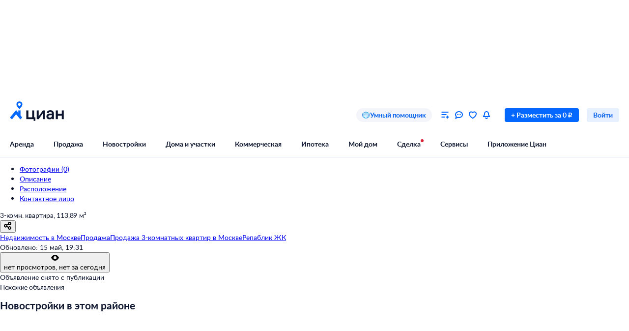

--- FILE ---
content_type: application/javascript
request_url: https://static.cdn-cian.ru/frontend/frontend-offer-card/chunk.c883c565d55dc547.js
body_size: 13555
content:
"use strict";(self.__LOADABLE_LOADED_CHUNKS__=self.__LOADABLE_LOADED_CHUNKS__||[]).push([["1149"],{39143:function(e,n,t){t.d(n,{k0:function(){return l},N$:function(){return b},o9:function(){return p},Sq:function(){return x},U3:function(){return _},ag:function(){return N}});var r=t(70210),a=t(54305),o=t(72362),i=t(51785),l=o.forwardRef(function(e,n){var t=e.pricesBlock,o=e.chart,l=e.chartFilters,c=e.button,s=e.adminBlock,u=e.singInButton,d=e.isAuthenticated;return(0,r.jsxs)("div",{ref:n,children:[s,(0,r.jsx)("div",{className:i.prices_block,children:t}),l&&(0,r.jsx)("div",{className:i.chart_filters,children:l}),o&&(0,r.jsxs)("div",{className:(0,a.A)(i.chart_wrapper,!d&&i["chart_wrapper--blur"]),children:[(0,r.jsx)("div",{className:(0,a.A)(!d&&i.chart_blur),children:o}),u]}),c&&(0,r.jsx)("div",{className:i.link_btn,children:c})]})});l.displayName="OfferValuationNew";var c=t(38661),s=t(17326),u=t(89105),d=t(4355),f=function(e){var n=e.price,t=e.priceTooltip,a=e.caption,o=e.captionTooltip,i=e.testId;return(0,r.jsxs)("div",{"data-name":"PriceItem","data-testid":i,children:[(0,r.jsxs)("div",{className:d.price,children:[(0,r.jsx)(s.UIHeading2,{children:n}),t&&(0,r.jsx)("div",{className:d.price_tooltip,children:t})]}),(0,r.jsxs)("div",{className:d.caption,children:[(0,r.jsx)(u.UIText1,{children:a}),o&&(0,r.jsx)("div",{className:d.caption_tooltip,children:o})]})]})};f.displayName="PriceItem";var p=function(e){var n=e.estimationPrice,t=e.estimationTooltip,a=e.offerPrice,o=e.offerTooltip,i=e.offerLabel,l=e.estimationLabel;return(0,r.jsxs)("div",{"data-name":"PricesBlock",className:c.container,children:[(0,r.jsx)("div",{className:c.item,children:(0,r.jsx)(f,{testId:"valuation_estimationPrice",price:n,caption:l,captionTooltip:t})}),a&&(0,r.jsx)("div",{className:c.item,children:(0,r.jsx)(f,{testId:"valuation_offerPrice",price:a,caption:i,priceTooltip:o})})]})};p.displayName="PricesBlock";var h=t(89888),m=t(15228),v=t(62650),x=function(e){var n=e.estimationRange,t=e.infoUrl,a=e.onOpen,o=e.tooltipText;return(0,r.jsx)(h.m,{"data-name":"CianEstimationTooltip",title:(0,r.jsxs)("div",{className:v.container,"data-testid":"valuation_estimation_faq",children:[(0,r.jsx)(s.UIHeading5,{children:"Об оценке Циан"}),(0,r.jsx)("div",{className:v.range,children:(0,r.jsxs)(u.UIText2,{children:["Диапазон оценки: ",n]})}),(0,r.jsx)("div",{className:v.description,children:(0,r.jsx)(u.UIText2,{children:o})}),t&&"none"!==t&&(0,r.jsx)("div",{className:v.link_wrapper,children:(0,r.jsx)("a",{className:v.link,href:t,target:"_blank",rel:"noreferrer",children:"Подробнее об оценке"})})]}),theme:"white",placement:"right-start",onOpen:a,children:(0,r.jsx)("div",{className:v.faq_icon,"data-testid":"valuation_estimation_faq_icon",children:(0,r.jsx)(m.Y,{display:"block",color:"icon-main-default"})})})};x.displayName="CianEstimationTooltip";var y=t(38065),b=function(e){var n=e.estimationRange,t=e.priceQualityBar,a=e.priceTag,o=e.onOpen;return(0,r.jsx)(h.m,{"data-name":"PriceLabelTooltip",title:(0,r.jsxs)("div",{className:y.container,"data-testid":"valuation_good_price",children:[(0,r.jsx)(s.UIHeading5,{children:"Почему цена хорошая"}),(0,r.jsx)("div",{className:y.description,children:(0,r.jsxs)(u.UIText2,{children:["Хорошей мы считаем цену, которая попадает в диапазон оценки Циан.",(0,r.jsx)("br",{}),"Для этой квартиры диапазон:",(0,r.jsx)("br",{}),n]})}),(0,r.jsx)("div",{className:y.price_bar,children:t})]}),theme:"white",placement:"right-start",onOpen:o,children:(0,r.jsx)("span",{className:y.label,"data-testid":"valuation_good_price_label",children:a})})};b.displayName="PriceLabelTooltip";var g=t(37311),j=t(91430),_=function(e){var n=e.estimationLowerBound,t=e.estimationUpperBound,a=e.offerPrice,i=e.labelPos,l=o.useRef(null),c=(0,g._)(o.useState(0),2),s=c[0],d=c[1];return o.useEffect(function(){l.current&&d(l.current.getBoundingClientRect().width)},[]),(0,r.jsxs)("div",{"data-name":"PriceQualityBar",children:[(0,r.jsxs)("div",{className:j.titles,children:[(0,r.jsx)(u.UIText2,{display:"block",color:"gray60_100",children:"Низкая"}),(0,r.jsx)(u.UIText2,{display:"block",color:"gray60_100",children:"Хорошая цена"}),(0,r.jsx)(u.UIText2,{display:"block",color:"gray60_100",children:"Высокая"})]}),(0,r.jsx)("div",{className:j.bar,children:(0,r.jsx)("div",{className:j.fill,children:(0,r.jsx)("span",{ref:l,className:j.label,style:{left:"clamp(".concat(s/2,"px, ").concat(100*i,"%, calc(100% - ").concat(s/2,"px))")},children:a})})}),(0,r.jsxs)("div",{className:j.values,children:[(0,r.jsx)("div",{className:j.price_start,children:(0,r.jsx)(u.UIText2,{children:n})}),(0,r.jsx)("div",{className:j.price_end,children:(0,r.jsx)(u.UIText2,{children:t})})]})]})};_.displayName="PriceQualityBar";var k=t(90998),C=t(8594);function N(e){var n=e.onChange,t=e.value,o=e.options,i=e.isAuthenticated;return(0,r.jsxs)("div",{"data-name":"ChartTimeFilter",className:C.container,"data-testid":"valuation_chart_time_filter",children:[(0,r.jsx)(s.UIHeading5,{children:"Изменение цены"}),(0,r.jsx)("div",{className:(0,a.A)(!i&&C["button-blur"]),children:(0,r.jsx)(k.z,{options:o,value:t,onChange:n})})]})}N.displayName="ChartTimeFilter"},57556:function(e,n,t){t.d(n,{h:function(){return tr}});var r,a,o,i,l,c,s=t(89668),u=t(36001),d=t(7996),f=t(63219),p=t(70210),h=t(50483),m=t(72362),v=t(68859),x=t(37530),y=t(54305),b=t(62782),g=t.t(b,2),j=t(90743),_=t.t(j,2),k={layout:"Планировка","cian-layout":"Планировка от Циан",photo:"фото",video:"Видео"},C=function(e){function n(){return(0,u._)(this,n),(0,s._)(this,n,arguments)}return(0,f._)(n,e),(0,d._)(n,[{key:"render",value:function(){var e,n,t=this;return(0,p.jsxs)("div",{"data-name":"MenuButton",className:j.menu_button,onClick:function(){t.props.onButtonClick(t.props.id)},children:[(0,p.jsx)("div",{className:_["icon-".concat(this.props.type)]}),(0,p.jsx)("div",{className:j.title,children:(e=this.props.type,n=this.props.elementsCount,"photo"===e?"".concat(n," ").concat(k[e]):k[e])})]})}}]),n}(m.Component),N=t(52807),P={category:"card",name:"oldevent"},S=function(e){function n(){return(0,u._)(this,n),(0,s._)(this,n,arguments)}return(0,f._)(n,e),(0,d._)(n,[{key:"render",value:function(){var e=this;if(!this.props.isInitialized)return null;var n=this.props.isVideoPlay?"controls--hidden":"controls";return(0,p.jsxs)("div",{"data-name":"Controls",className:(0,y.A)(g[n],(0,x._)({},b.single,this.props.isSingleGalleryCount)),children:[this.props.isVideo&&(0,p.jsx)(C,{type:"video",elementsCount:1,id:0,onButtonClick:function(n){(0,N.ca)("event",Object.assign({action:"tab_video_photo_block"},P)),e.props.onElementShow(n)}}),void 0!==this.props.layoutId&&(0,p.jsx)(C,{type:this.props.isCianLayout?"cian-layout":"layout",elementsCount:1,id:this.props.layoutId+Number(this.props.isVideo),onButtonClick:function(n){(0,N.ca)("event",Object.assign({action:"tab_layout_photo_block"},P)),e.props.onElementShow(n)}}),void 0!==this.props.photoCount&&(0,p.jsx)(C,{type:"photo",elementsCount:this.props.photoCount,id:Number(this.props.isVideo),onButtonClick:function(n){(0,N.ca)("event",Object.assign({action:"tab_photos_photo_block"},P)),e.props.onElementShow(n)}})]})}}]),n}(m.Component);function w(e){return(e.offerData.offer.photos||[]).length}var T=t(21268),B=(0,v.Ng)(function(e){var n,t,r,a;return{photoCount:w(e),isSingleGalleryCount:(n=e.offerData.offer.videos||[],t=w(e),n.length+t<=1),isVideo:(e.offerData.offer.videos||[]).length>0,layoutId:(r=(e.offerData.offer.photos||[]).findIndex(function(e){return e.isLayout}))>=0?r:void 0,isCianLayout:!!((a=(e.offerData.offer.photos||[]).find(function(e){return e.isLayout}))&&a.isCianLayout),isInitialized:e.gallery.isInitialized,isVideoPlay:e.gallery.isVideoPlayed}},function(e){return{onElementShow:function(n){e((0,T.YI)(n))}}})(S),I=t(56057),L=t(37712),V=t(9306),A=t(88623),U=t(98250),F=t(90037),D=t(7113),O=t(10695),R=t(15382),E=((r={}).Layout="layout",r.CianLayout="cianLayout",r.Photo="photo",r.Video="video",r.VideoKinescope="videoKinescope",r.Component="component",r.Tour="tour",r.VideoVk="videoVk",r.VideoRutube="videoRutube",r),M=t(37311),K=t(20420),H=function(e){return(0,p.jsx)("div",{"data-name":"AuthorSection",className:K.section,children:e.children})},G=t(14925),z=function(e){var n=e.title,t=e.favoriteButton,r=e.price,a=e.buttons,o=e.author,i=e.pricePerSquare;return(0,p.jsxs)("div",{"data-name":"GallerySidebarLayout",className:G.wrapper,children:[(0,p.jsxs)("div",{className:G.title,children:[n,(0,p.jsx)("div",{className:G.actions,children:t})]}),r,i,(0,p.jsx)("div",{className:G.buttons,children:a}),(0,p.jsx)("div",{children:o})]})},J=t(62280),q=t(54569),X=t(33155),Q=function(e){var n=e.checked,t=e.onButtonClick;return(0,p.jsx)("div",{"data-name":"FavoriteButton",className:X.item,"data-testid":"FavoriteButton-Button",onClick:t,children:n?(0,p.jsx)(J.a,{color:"icon-negative-default"}):(0,p.jsx)(q.u,{})})},W=t(52965),Y=t(21719),Z=t(26427),$=t(87396),ee=function(){var e=(0,v.wA)(),n=(0,v.d4)(Z.pV),t=m.useCallback(function(){return e((0,$.fu)())},[]);return(0,p.jsx)(Q,{"data-name":"FavoriteButtonContainer",checked:n,onButtonClick:t})},en=t(17187),et=t(67111),er=t(48705),ea=t(2459),eo=t(64398),ei=t(38880),el=t(40172),ec=t(39806),es=function(){var e=(0,v.d4)(el.M),n=(0,v.d4)(eo.x);return(0,v.d4)(ei.YT)?(0,p.jsx)(et.f,{"data-name":"PriceContainer"}):e?(0,p.jsxs)(p.Fragment,{children:[(0,p.jsx)(en.U,{}),(0,p.jsx)(er.Y,{price:(0,ec.uR)(e),priceHistory:null,priceInOtherCurrencies:null,coworkingAdditionalInfo:n?(0,p.jsx)(ea.H,{}):null})]}):null},eu=t(89105),ed=t(20472),ef=t(47888),ep=t(58222);function eh(){var e=(0,v.d4)(ep.L),n=(0,v.d4)(Z.LF),t=(0,v.d4)(Z.Zc),r=m.useMemo(function(){var r,a="";if(t)return t.type===ef.pi.JK?a="ЖК":t.type===ef.pi.KP?a="посёлке":t.type===ef.pi.Coworking?a="коворкинге":(null==e?void 0:e.buildingType)&&ef.gT[e.buildingType]?a=ef.gT[e.buildingType]:(null==(r=n.building)?void 0:r.type)&&(a=ef.gT[n.building.type]),"".concat(a," \xab").concat(t.name,"\xbb")},[t,n,e]);return t&&t.url&&r?(0,p.jsx)(ed.N,{"data-name":"ParentLinkContainer",target:"_blank",url:t.url,children:r}):null}var em=t(59813),ev=t(18604),ex=function(){var e=(0,v.d4)(ev.z),n=(0,v.d4)(em.N);return(0,p.jsxs)(eu.UIText1,{"data-name":"DescriptionContainer",children:[e,", ",n," ",(0,p.jsx)(eh,{})]})},ey=t(71513),eb=t(21033),eg=function(){var e=(0,v.d4)(eb.L);return e?(0,p.jsx)(eu.UIText1,{"data-name":"PricePerSquare",children:(0,ec.uR)((0,ey.numberToPrettyString)(e)+" ₽/м\xb2")}):null},ej=t(64556),e_=function(){return(0,p.jsx)(z,{"data-name":"GallerySidebarContainer",title:(0,p.jsx)(ex,{}),favoriteButton:(0,p.jsx)(ee,{}),price:(0,p.jsx)(es,{}),pricePerSquare:(0,p.jsx)(eg,{}),buttons:(0,p.jsx)(Y.T,{placeType:"sidebar"}),author:(0,p.jsxs)(p.Fragment,{children:[(0,p.jsx)(W.l,{}),(0,p.jsx)(H,{children:(0,p.jsx)(ej.i,{})})]})})},ek=t(21332),eC=t(54099),eN=t(84505),eP=t(87362),eS=t(49880),ew=t(97472),eT=t(72202),eB=t(54882),eI=t(4389),eL=t(58841),eV=t(85917),eA=t(11509),eU=t(97904),eF=t(76806),eD=t(7597),eO=t(66131),eR=function(){return(0,p.jsx)("span",{"data-name":"ButtonFullscreen",className:eO.container,children:(0,p.jsx)(eD.i,{display:"block",color:"icon-inverted-default"})})},eE=t(97527),eM=function(e){var n=e.callback,t=e.children,r=e.skip,a=(0,eE.OS)().isActive;return m.useEffect(function(){a&&!r&&n()},[n,a,r]),t},eK=t(33009),eH=t(77208),eG=t(40264),ez=function(e){var n=(0,V.X)().config;return(0,m.useMemo)(function(){var t=n.get("offerCard.rutubeVideoQueryParams")||"",r=new URL(e);return t.split("&").forEach(function(e){var n=(0,M._)(e.split("="),2),t=n[0],a=n[1];r.searchParams.set(t,a)}),r.toString()},[e,n])},eJ=function(e){var n=(0,V.X)(),t=n.logger,r=n.telemetry;(0,m.useEffect)(function(){r.increment("RutubePlayer.init"),e.current&&window.addEventListener("message",function(e){try{var n=JSON.parse(e.data);switch(n.type){case"player:init":r.increment("RutubePlayer.inited");break;case"player:ready":r.increment("RutubePlayer.ready");break;case"player:error":t.error("Rutube player error",{error:JSON.stringify(n.data)})}}catch(e){}})},[e,t,r])},eq=function(e){var n=(0,V.X)().config;return(0,m.useMemo)(function(){return[e,n.get("offerCard.vkVideoParams")].filter(Boolean).join("&")},[e,n])},eX=function(e){var n=(0,V.X)(),t=n.logger,r=n.telemetry;(0,m.useEffect)(function(){r.increment("VkPlayer.init");var n=e.current;if(!n)return function(){};var a=window.VK.VideoPlayer(n);return a.on("inited",function(){r.increment("VkPlayer.inited")}),a.on("error",function(e){return t.error("Vk player error",{error:JSON.stringify(e)})}),function(){return a.destroy()}},[e,t,r])},eQ=t(4767),eW=t.n(eQ),eY=(a={},(0,x._)(a,E.Video,function(e){var n=e.src;return(0,p.jsx)(eW(),{url:n,width:"100%",height:"100%",controls:!0,playing:!0,"data-name":"ReactPlayer"})}),(0,x._)(a,E.VideoKinescope,function(e){var n=e.id,t=(0,V.X)().logger,r=(0,eK.D)(function(e){t.error("Kinescope player error",{error:e})}),a=(0,eK.D)(function(e){r(JSON.stringify(e))}),o=(0,eK.D)(function(){r("JS Load Error")});return(0,p.jsx)(eH.A,{"data-name":"KinescopePlayer",videoId:n,className:eG["kinescope-player"],autoPlay:!0,onError:a,onJSLoadError:o})}),(0,x._)(a,E.VideoVk,function(e){var n=eq(e.src),t=m.useRef(null);return eX(t),(0,p.jsx)("iframe",{"data-name":"VkPlayer",src:n,allow:"autoplay; encrypted-media; fullscreen; picture-in-picture;",frameBorder:"0",width:"100%",ref:t,"data-testid":"VkPlayer"})}),(0,x._)(a,E.VideoRutube,function(e){var n=ez(e.src),t=m.useRef(null);return eJ(t),(0,p.jsx)("iframe",{"data-name":"RutubePlayer",width:"100%",height:"100%",src:n,frameBorder:"0",allow:"clipboard-write; autoplay",allowFullScreen:!0,ref:t})}),a),eZ=(o={},(0,x._)(o,E.VideoVk,"vk"),(0,x._)(o,E.Video,"youtube"),(0,x._)(o,E.VideoKinescope,"kinescope"),o),e$=function(e){(0,N.ca)("eventSite",{action:"Click_sopr",category:"gallery",label:"video",name:"oldevent",page:{extra:{video_source:eZ[e]}},useLastProducts:!0})},e0=function(){(0,N.ca)("eventSite",{name:"oldevent",category:"gallery",action:"show_sopr",label:"layout",useLastProducts:!0})},e1=t(10800),e2=function(e){var n=e.src,t=e.deoptimised;return(0,p.jsx)("img",{"data-name":"CianLayout",src:n,className:e1.container,loading:t?void 0:"lazy",decoding:t?void 0:"async"})},e4=t(75159),e5=t(17708),e8=t(38657),e3=t(92499),e7=t(73535),e6=m.memo(function(e){var n=e.active,t=e.media,r=e.onClick,a=m.useCallback(function(e){e.preventDefault(),r&&r(t)},[t,r]),o=m.useMemo(function(){switch(t.type){case E.Layout:case E.Photo:return(0,p.jsx)(eI._,{src:t.thumbnailSrc,objectFit:t.type===E.Layout?"contain":"cover"});case E.Video:case E.VideoVk:case E.VideoKinescope:case E.VideoRutube:return(0,p.jsx)(e8.C,{src:t.src,previewUrl:t.previewUrl,playButton:(0,p.jsx)("div",{className:e7["play-button"],children:(0,p.jsx)(e3.c,{color:"icon-inverted-default"})})});case E.CianLayout:return(0,p.jsx)(e2,{src:t.thumbnailSrc});case E.Component:case E.Tour:return(0,p.jsx)(eI._,{src:t.thumbnailSrc})}},[t]);return(0,p.jsx)("li",{"data-name":"ThumbComponent",className:(0,y.A)(e7.container,(0,x._)({},e7["container--active"],n)),children:(0,p.jsx)("a",{href:"#",onClick:a,children:o})})}),e9=m.forwardRef(function(e,n){var t=e.media,r=m.useRef(null),a=(0,e4.sz)(),o=a.currentSlide,i=a.scrollTo,l=m.useRef(o);l.current=o;var c=m.useCallback(function(e){i(t.indexOf(e))},[t,i]),s=m.useCallback(function(){r.current&&Array.from(r.current.children)[l.current].scrollIntoView({behavior:"smooth",block:"nearest",inline:"center"})},[]);return m.useImperativeHandle(n,function(){return{scrollCurrentThumbIntoView:s}},[s]),(0,p.jsx)("ul",{"data-name":"PaginationThumbsComponent",ref:r,className:e5.container,children:t.map(function(e,n){return(0,p.jsx)(e6,{media:e,active:n===o,onClick:c},"media_".concat(n))})})}),ne=t(56220),nn=function(e){var n=e.src,t=e.playable,r=e.previewUrl,a=e.player,o=e.backgroundSize,i=e.withBackgroundBlur,l=e.isActive,c=e.videoSource,s=(0,M._)(m.useState(t&&l),2),u=s[0],d=s[1],f=m.useCallback(function(e){t&&(e.preventDefault(),e.stopPropagation(),d(!0))},[t]);return(m.useEffect(function(){l||d(!1)},[l]),m.useEffect(function(){u&&l&&e$(c)},[l,u,c]),u)?a:(0,p.jsx)("div",{className:ne.container,onClick:f,"data-name":"VideoPlayable",children:(0,p.jsx)(e8.C,{src:n,previewUrl:r,playButton:(0,p.jsx)("div",{className:ne["play-button"]}),backgroundSize:o,blurBackground:i})})},nt=m.memo(m.forwardRef(function(e,n){var t=e.autofocus,r=e.media,a=e.bordered,o=e.fullscreenable,i=e.keyboard,l=void 0===i||i,c=e.objectFit,s=e.thumbsBounded,u=e.videoPlayable,d=e.slotScrollerEnd,f=e.withBackgroundBlur,h=e.onSlideChange,v=e.onScrollerClick,b=e.currentSlide,g=m.useRef(null),j=m.useRef(null),_=m.useRef(null),k=m.useCallback(function(){var e;null==(e=_.current)||e.scrollCurrentThumbIntoView()},[]),C=m.useCallback(function(e){var n=e.target;(null==n||!n.closest("a, button"))&&v&&v()},[v]),N=m.useMemo(function(){return[{onKeyDown:function(){var e;return null==(e=j.current)?void 0:e.scrollPrev()},keyCode:"ArrowLeft",disabled:!l},{onKeyDown:function(){var e;return null==(e=j.current)?void 0:e.scrollNext()},keyCode:"ArrowRight",disabled:!l}]},[l]),P=(0,eU.v)(N).onKeyDown;return m.useImperativeHandle(n,function(){return j.current},[]),(0,eC.E)(function(){t&&requestAnimationFrame(function(){var e;null==(e=g.current)||e.focus()})}),(0,p.jsx)("div",{"data-name":"GalleryInnerComponent",ref:g,className:eF.container,tabIndex:0,onKeyDown:P,children:(0,p.jsxs)(eT.A,{ref:j,loop:!0,onSlideChange:h,behavior:"auto",children:[(0,p.jsxs)("div",{className:(0,y.A)(eF.scroller,(0,x._)({},eF["scroller--bordered"],a)),onClick:C,"data-name":"Scroller",children:[(0,p.jsx)(eB.H,{onScrollEnd:k,children:r.map(function(e,n){switch(e.type){case E.Layout:return(0,p.jsx)(eM,{callback:e0,skip:!o,children:(0,p.jsx)(eI._,{alt:e.description,src:e.src,objectFit:"contain",loading:0===n?null:void 0,decoding:0===n?null:void 0,blurBackground:!1,priority:0===n})},"slide_".concat(n));case E.Photo:return(0,p.jsx)(eI._,{alt:e.description,src:e.src,objectFit:c||"cover",loading:0===n?null:void 0,decoding:0===n?null:void 0,blurBackground:f,priority:0===n},"slide_".concat(n));case E.Video:case E.VideoKinescope:case E.VideoVk:case E.VideoRutube:var t=eY[e.type];return(0,p.jsx)(nn,{playable:u,src:e.src,previewUrl:e.previewUrl,player:(0,p.jsx)(t,(0,ew._)({},e)),withBackgroundBlur:f,backgroundSize:"contain",isActive:b===n,videoSource:e.type},"slide_".concat(n));case E.Tour:return(0,p.jsx)(eA.T,{},"slide_".concat(n));case E.CianLayout:return(0,p.jsx)(eM,{callback:e0,skip:!o,children:(0,p.jsx)(e2,{src:e.src,deoptimised:0===n})},"slide_".concat(n));case E.Component:return m.cloneElement(e.component,{key:"slide_".concat(n)})}})}),(o||r.length>1)&&(0,p.jsxs)(eL.h,{children:[o&&(0,p.jsx)(eR,{}),r.length>1&&(0,p.jsx)(eV.y,{size:"M"})]}),d]}),(0,p.jsx)("div",{className:(0,y.A)(eF["thumbs-wrapper"],(0,x._)({},eF["thumbs-wrapper--bounded"],s)),children:(0,p.jsx)(e9,{ref:_,media:r})})]})})})),nr=function(e){var n=e.slotBefore,t=e.media,r=e.initialSlide,a=e.open,o=e.currentSlide,i=e.onSlideChange,l=e.onClose,c=void 0===l?function(){}:l,s=m.useRef(null);return(0,eC.E)(function(){a&&r&&requestAnimationFrame(function(){var e;null==(e=s.current)||e.scrollTo(r,{behavior:"auto"})})},[a]),(0,p.jsxs)(eN.J,{"data-name":"GalleryFullscreen",escape:!0,open:!!a,theme:"black",onClose:c,children:[(0,p.jsx)("button",{className:eS.close,title:"Закрыть полноэкранную галерею",onClick:c,children:(0,p.jsx)(eP.h,{display:"block",color:"icon-inverted-default"})}),(0,p.jsxs)("div",{className:eS.container,children:[n,(0,p.jsx)(nt,{autofocus:!0,ref:s,media:t,objectFit:"contain",thumbsBounded:!0,videoPlayable:!0,onSlideChange:i,currentSlide:o})]})]})},na=t(76092),no=function(e){var n=e.config,t=e.isActive,r=e.onClick,a=m.useCallback(function(e){e.preventDefault(),e.stopPropagation(),r&&r()},[r]);return(0,p.jsx)("li",{"data-name":"Tab",children:(0,p.jsx)("button",{role:"tab","aria-selected":t,"data-name":"GalleryFullscreenTab",className:(0,y.A)(na.button,t&&na.button_active),onClick:a,children:n.label})})},ni=t(66720),nl=function(e){var n=e.media;return m.useMemo(function(){var e=[],t=n.filter(function(e){return[E.Video,E.VideoKinescope,E.VideoVk].includes(e.type)});t.length>0&&e.push({type:E.Video,label:1===t.length?"Видео":"".concat(t.length," видео"),firstIndex:n.indexOf(t[0]),lastIndex:n.indexOf(t[t.length-1])});var r=n.filter(function(e){return[E.Layout,E.CianLayout].includes(e.type)});r.length>0&&e.push({type:E.Layout,label:"Планировка",firstIndex:n.indexOf(r[0]),lastIndex:n.indexOf(r[r.length-1])});var a=n.filter(function(e){return e.type===E.Photo});a.length>0&&e.push({type:E.Photo,label:1===a.length?"Фото":"".concat(a.length," фото"),firstIndex:n.indexOf(a[0]),lastIndex:n.indexOf(a[a.length-1])});var o=n.filter(function(e){return e.type===E.Tour});return(o.length>0&&e.push({type:E.Tour,label:"3D-тур",firstIndex:n.indexOf(o[0]),lastIndex:n.indexOf(o[o.length-1])}),0===e.length)?null:e},[n])},nc=function(e){var n=e.media,t=e.scrollTo,r=e.currentSlide,a=nl({media:n}),o=m.useCallback(function(e){switch(t(e.firstIndex),e.type){case E.Layout:(0,N.ca)("event",{action:"tab_layout_photo_block",category:"card",name:"oldevent"});break;case E.Photo:(0,N.ca)("event",{action:"tab_photos_photo_block",category:"card",name:"oldevent"});break;case E.Video:(0,N.ca)("event",{action:"tab_video_photo_block",category:"card",name:"oldevent"})}},[t]);return m.useMemo(function(){return a?(0,p.jsx)("ul",{"data-name":"GalleryFullscreenTabsComponent",className:ni.container,children:a.map(function(e,n){return(0,p.jsx)(no,{config:e,isActive:r>=e.firstIndex&&r<=e.lastIndex,onClick:function(){return o(e)}},"control_".concat(n))})}):null},[a,o,r])},ns=t(9230),nu=function(e){var n=e.currentSlide,t=e.slotBefore,r=e.slotSidebar,a=e.media,o=e.initialSlide,i=e.open,l=e.onSlideChange,c=e.onClose,s=void 0===c?function(){}:c,u=m.useRef(null);(0,eC.E)(function(){i&&o&&requestAnimationFrame(function(){var e;null==(e=u.current)||e.scrollTo(o,{behavior:"auto"})})},[i]);var d=m.useCallback(function(e){var n;null==(n=u.current)||n.scrollTo(e,{behavior:"auto"})},[]);return(0,p.jsxs)(eN.J,{"data-name":"GalleryFullscreen",escape:!0,open:!!i,theme:"white",onClose:s,children:[(0,p.jsxs)("div",{className:ns.header,children:[(0,p.jsx)(nc,{scrollTo:d,currentSlide:n,media:a}),(0,p.jsx)("button",{"data-name":"GalleryFullscreenClose",className:ns.close,title:"Закрыть полноэкранную галерею",onClick:s,children:(0,p.jsx)(eP.h,{display:"block",color:"gray60_100"})})]}),(0,p.jsxs)("div",{"data-name":"GalleryFullscreen",className:ns.container,children:[t,(0,p.jsxs)("div",{className:ns.inner,children:[(0,p.jsx)("div",{className:ns.gallery,children:(0,p.jsx)(nt,{autofocus:!0,ref:u,media:a,objectFit:"contain",thumbsBounded:!0,videoPlayable:!0,onSlideChange:l})}),r]})]})]})},nd=t(31806),nf=t(22467),np=t(20516),nh=t(3039),nm=t(74448),nv=t(22824),nx=(i={},(0,x._)(i,E.Layout,nf.Q),(0,x._)(i,E.Photo,np.p),(0,x._)(i,E.Video,nh.Q),(0,x._)(i,E.Tour,nm.U),i),ny=function(e){var n=e.config,t=e.onClick,r=m.useMemo(function(){return nx[n.type]},[n.type]),a=m.useCallback(function(e){e.preventDefault(),e.stopPropagation(),t&&t()},[t]);return(0,p.jsx)("li",{"data-name":"Control",children:(0,p.jsxs)("button",{className:nv.button,onClick:a,children:[(0,p.jsx)("span",{className:nv.icon,children:(0,p.jsx)(r,{display:"block",color:"icon-inverted-default"})}),(0,p.jsx)(eu.UIText1,{fontWeight:"bold",color:"text-inverted-default",children:n.label})]})})},nb=m.memo(function(e){var n=e.media,t=(0,e4.sz)().scrollTo,r=m.useCallback(function(e){switch(t(e.firstIndex),e.type){case E.Layout:(0,N.ca)("event",{action:"tab_layout_photo_block",category:"card",name:"oldevent"});break;case E.Photo:(0,N.ca)("event",{action:"tab_photos_photo_block",category:"card",name:"oldevent"});break;case E.Video:(0,N.ca)("event",{action:"tab_video_photo_block",category:"card",name:"oldevent"})}},[t]),a=m.useMemo(function(){var e=[],t=n.filter(function(e){return e.type===E.Video||e.type===E.VideoKinescope||e.type===E.VideoVk});t.length>0&&e.push({type:E.Video,label:1===t.length?"Видео":"".concat(t.length," видео"),firstIndex:n.indexOf(t[0])});var r=n.filter(function(e){return[E.Layout,E.CianLayout].includes(e.type)});r.length>0&&e.push({type:E.Layout,label:"Планировка",firstIndex:n.indexOf(r[0])});var a=n.filter(function(e){return e.type===E.Tour});a.length>0&&e.push({type:E.Tour,label:"3D-тур",firstIndex:n.indexOf(a[0])});var o=n.filter(function(e){return e.type===E.Photo});return(o.length>0&&e.push({type:E.Photo,label:1===o.length?"Фото":"".concat(o.length," фото"),firstIndex:n.indexOf(o[0])}),0===e.length)?null:e},[n]);return m.useMemo(function(){return a?(0,p.jsx)("ul",{"data-name":"InfoControlsComponent",className:nd.container,children:a.map(function(e,n){return(0,p.jsx)(ny,{config:e,onClick:function(){return r(e)}},"control_".concat(n))})}):null},[a,r])}),ng=m.memo(function(e){var n=e.isFullscreenRedesign,t=e.slotScrollerAfter,r=e.slotFullscreenBefore,a=e.media,o=e.onFullscreenOpen,i=m.useRef(null),l=(0,M._)(m.useState(0),2),c=l[0],s=l[1],u=(0,M._)(m.useState(!1),2),d=u[0],f=u[1],h=m.useCallback(function(e){s(e)},[]),v=m.useCallback(function(e){var n;null==(n=i.current)||n.scrollTo(e,{behavior:"auto"}),s(e)},[]),x=m.useCallback(function(){f(!0),o&&o()},[o]),y=m.useCallback(function(){f(!1)},[]);return 0===a.length?(0,p.jsx)("div",{"data-name":"GalleryComponent",className:ek["no-media"]}):(0,p.jsxs)("div",{className:ek.container,children:[(0,p.jsx)(nt,{ref:i,bordered:!0,fullscreenable:!0,keyboard:!d,media:a,objectFit:"contain",withBackgroundBlur:!0,slotScrollerEnd:(0,p.jsxs)(p.Fragment,{children:[t,(0,p.jsx)(nb,{media:a})]}),onSlideChange:h,onScrollerClick:x,currentSlide:c}),n?(0,p.jsx)(nu,{currentSlide:c,media:a,initialSlide:c,open:d,onSlideChange:v,onClose:y,slotSidebar:(0,p.jsx)(e_,{})}):(0,p.jsx)(nr,{slotBefore:r,media:a,initialSlide:c,open:d,onSlideChange:v,onClose:y,currentSlide:c})]})}),nj=t(96843),n_=(l={},(0,x._)(l,nj.PS.Youtube,E.Video),(0,x._)(l,nj.PS.Kinescope,E.VideoKinescope),(0,x._)(l,nj.PS.Vk,E.VideoVk),(0,x._)(l,nj.PS.Rutube,E.VideoRutube),l),nk=t(98350);function nC(){var e=(0,nk.c)();(0,N.ca)("event",{action:"Open_card_fullscreen_gallery",category:"card",name:"oldevent",page:{pageType:"Card",siteType:"desktop",extra:{pageTypeSource:null==e?void 0:e.source,listingTypeSource:null==e?void 0:e.listingType}}})}var nN=t(29790),nP=function(e){var n=e.innerHTML;return(0,p.jsx)("div",{"data-name":"MortgageBanner",className:nN.container,dangerouslySetInnerHTML:{__html:n}})},nS=t(50404),nw=t(76840),nT=t(38165),nB=t(14172),nI=t(58510),nL=function(e){var n=(0,v.d4)(Z.hF).mortgageGalleryWidgetMarkup,t=(0,v.d4)(nI.I),r=(0,v.d4)(Z.ff),a=(0,v.d4)(Z.LF).offerType,o=(0,nT.v)(),i=a===nB.U_.Suburban;return m.useMemo(function(){if(!o)return null;var a=null,l="";if(n){var c=(0,nS.J)(n);a=(0,p.jsx)(nP,{innerHTML:c.html}),l=c.thumb}else a=(0,p.jsx)(nw.u,{banksList:r,isSuburban:i,rates:t}),l=e;return a&&l?{type:E.Component,component:a,thumbnailSrc:l}:null},[r,o,i,n,t,e])},nV=t(85510),nA=t(34188),nU=t(24031),nF=t(42634),nD=t(51434),nO=t(77708),nR=t(97125),nE=t(49365),nM=t(76378),nK=t(5541),nH=t(23399),nG=t(30412),nz=t(61977),nJ=t(44968),nq=t(12468),nX={name:"oldevent"},nQ=function(e){function n(e){var t;return(0,u._)(this,n),t=(0,s._)(this,n,[e]),(0,x._)(t,"getCustomFavoriteContext",(0,nF.A)(function(){return{customClass:nM.favorites,placement:"gallery",popupPivotX:"right"}})),(0,x._)(t,"showPhones",function(){var e,n=t.props,r=n.abGroup,a=n.agent,o=n.kpId,i=n.offer,l=n.setPhoneCollapse,c=n.siteBlockId,s=n.user;e=(0,nq.d)({agent:a,offer:i,kpId:o,siteBlockId:c}),(0,N.ca)("eventEbc",Object.assign({action:"Open_card_fullscreen_gallery",category:"Phones",label:(0,nH.B)(i,a),page:(0,nG.W)(a,i,c),partner:(0,nz.t)(s,i),products:[(0,nK._)((0,ew._)({},e),{variant:e.variant?e.variant.split("/"):[]})],user:(0,nJ.w)(s,r)},nX)),l(),t.setState({showPhones:!0})}),t.state={showPhones:!1},t}return(0,f._)(n,e),(0,d._)(n,[{key:"render",value:function(){var e=this.state.showPhones,n=this.props,t=n.offer,r=n.siteBlockId,a=n.dynamicCalltrackingPlaceType,o=n.hidePhoneButton,i=n.hideFavoritesButton,l=n.callButtonText,c=n.showDailyrentBookOnlineButton,s=n.dailyrentCheckoutPageUrl,u=n.isEarlyAccessContactsFlowEnabled,d=t.phones,f=!o&&!!d&&!d.some(function(e){return!e.countryCode||!e.number})&&!u,h=f?d.map(nE.ZV).join(", "):"";return(0,p.jsxs)("div",{"data-name":"FullScreenControls",className:(0,y.A)(nM.controls,(0,x._)({},nM["controls--next-compat"],this.props.nextSliderCompat)),children:[(0,p.jsx)("div",{className:nM.title,children:this.getTitle()}),c&&(0,p.jsx)("a",{className:nM["show-phone"],href:s,target:"_blank",rel:"noreferrer noopener",children:"Забронировать"}),f&&(0,p.jsx)(nD.H,{announcementId:t.id,blockId:r,isOpen:e,onClick:this.showPhones,openPhoneClassName:nM.phone,phone:h,placeType:a,buttonText:l,buttonSize:"XS",buttonFullWidth:!1}),!i&&(0,p.jsx)("div",{className:nM["favorites-wrapper"],children:(0,p.jsx)(nR.t.Provider,{value:this.getCustomFavoriteContext(),children:(0,p.jsx)(nO.U,{})})}),this.props.exitFullscreen&&(0,p.jsx)("div",{className:nM.close,onClick:this.props.exitFullscreen})]})}},{key:"getTitle",value:function(){var e=this.props,n=e.offer,t=e.price,r=e.isOfferMultiAds?(0,ef.k8)(n.minArea,n.maxArea):(0,ef.qF)(n);return[(0,ef.Nt)(n),r,t].filter(Boolean).join(", ").trim()}}]),n}(m.Component),nW=t(68914),nY=function(e){var n=e.offerData.offer,t=e.knAuctionCompanies,r=(0,nW.HW)(n),a=n.cianUserId&&t.includes(n.cianUserId);return(0,nW.LE)(r)?a?"Электронные торги":(0,ei.jR)(e):(0,ei.hX)(e)},nZ=t(91043),n$=t(30245),n0=t(40832),n1=(0,v.Ng)(function(e,n){var t=n.hidePhoneButton;return{abGroup:e.abGroup,agent:e.offerData.agent,kpId:e.offerData.kp&&e.offerData.kp.id,offer:e.offerData.offer,user:e.offerData.user,siteBlockId:(0,nZ.m)(e),newbuildingId:(0,Z.Gh)(e),isAuthenticated:!!(e.offerData.user&&e.offerData.user.isAuthenticated),price:nY(e),dynamicCalltrackingPlaceType:"Fotorama",hidePhoneButton:(0,n$.i)(e)||t,callButtonText:(0,nA.u)(e),isOfferMultiAds:(0,Z.Qv)(e),isEarlyAccessContactsFlowEnabled:!!(0,nU.g)(e)}},function(e){return{setPhoneCollapse:function(){return e((0,n0.w)())}}})(nQ),n2=function(e){var n=e.phoneButton,t=e.favoritesButton,r=!!(0,V.X)().config.get("OfferCardGalleryFullscreenRedesign.Enabled"),a=(0,v.d4)(Z.LF),o=a.photos,i=a.videos,l=(0,v.d4)(D.K),c=(0,v.d4)(O.F),s=(0,A.m)(),u=(0,v.d4)(F.R)===R.m.OtaBooking,d=(0,U.J)().showPhoneButton,f=nL(nV),h=m.useMemo(function(){var e=[];if(i&&e.push.apply(e,(0,L._)(i.map(function(e){var n=e.type,t=e.url,r=e.previewUrl,a=e.id;return{type:n_[n],previewUrl:void 0===r?"":r,src:t,id:a}}))),o){var n=(0,L._)(o).sort(function(e,n){return e.isDefault===n.isDefault?0:e.isDefault?-1:1}).map(function(e){return{type:e.isLayout?E.Layout:E.Photo,src:e.fullUrl,thumbnailSrc:e.thumbnailUrl,description:e.description}});e.push.apply(e,(0,L._)(n))}return l&&c&&e.push({type:E.Tour,thumbnailSrc:c}),f&&e.push(f),e},[f,o,i,c,l]);return(0,p.jsx)(ng,{"data-name":"GalleryContainer",isFullscreenRedesign:r,slotFullscreenBefore:(0,p.jsx)(n1,{nextSliderCompat:!0,hideFavoritesButton:!(void 0===t||t),hidePhoneButton:!(void 0===n||n)||!d,showDailyrentBookOnlineButton:u,dailyrentCheckoutPageUrl:s}),media:h,onFullscreenOpen:nC})},n4=t(62531),n5=t(72688),n8=function(e){var n=e.texts;return(0,p.jsx)("div",{"data-name":"MortgagedPropertyLabels",className:n5.container,children:n.map(function(e,n){return(0,p.jsx)("div",{className:n5.label,children:(0,p.jsx)(n4.J,{color:"decorative-theme-dark",background:"surface-neutral-default",children:e})},n)})})},n3=t(36672),n7=t(98869),n6=function(){var e=(0,v.d4)(n7.B),n=(0,V.X)().config.get("sellingTypes.agentLists"),t=(0,n3.a)(),r=e.filter(function(e){return!t||"tradeRealty"!==e&&"pledgeRealty"!==e}).map(function(e){return null==n?void 0:n[e]}).filter(Boolean);return r.length?(0,p.jsx)(n8,{"data-name":"MortgagedPropertyLabelsContainer",texts:r}):null},n9=t(1257),te=t.t(n9,2),tn=function(e){function n(){var e;return(0,u._)(this,n),e=(0,s._)(this,n,arguments),(0,x._)(e,"onLabelCkick",function(){var n,t,r,a=e.props,o=a.promotionItem,i=a.analyticsData,l=i.offer,c=i.village;o&&c&&(n=o.type,t=l.id,r=c.id,(0,N.ca)("eventSite",(0,nK._)((0,ew._)({},{category:"Card",name:"oldevent",products:[{id:r,offerType:"KP",position:1,extra:{offer_id:t}}]}),{action:"click_label_photo",label:n})));var s=document.getElementById("promotions");s&&s.scrollIntoView({behavior:"smooth"})}),e}return(0,f._)(n,e),(0,d._)(n,[{key:"render",value:function(){var e=this.props.promotionItem;return e&&e.label&&!(e.label.length>35)?(0,p.jsx)("div",{"data-name":"PromotionsLabel",className:(0,y.A)(n9.label,te["background-".concat(e.type)]),onClick:this.onLabelCkick,title:"Все акции",children:e.label}):null}}]),n}(m.Component),tt=(0,v.Ng)(function(e){var n,t;return{promotionItem:(t=null,(n=e.offerData.kp)&&n.promotions&&n.promotions.length>0&&(c||(c=Math.floor(Math.random()*n.promotions.length)),t=n.promotions[c]),t),analyticsData:(0,Z.v3)(e)}})(tn),tr=function(e){function n(){return(0,u._)(this,n),(0,s._)(this,n,arguments)}return(0,f._)(n,e),(0,d._)(n,[{key:"render",value:function(){var e=this.props,n=e.reactErrorLogger,t=e.hideFavoritesButton,r=e.hidePhoneButton;return(0,p.jsxs)("div",{className:I.photo_gallery_container,"data-name":"OfferGallery",id:"photos",children:[(0,p.jsx)(h.i,{logger:n,children:(0,p.jsx)(n2,{phoneButton:!r,favoritesButton:!t})}),(0,p.jsx)(B,{}),(0,p.jsx)(n6,{}),(0,p.jsx)(tt,{})]})}}]),n}(m.Component)},24044:function(e,n,t){t.d(n,{v:function(){return s}});var r=t(70210);t(72362);var a=t(51485),o=t(23447),i={place:"footer",place__DEPRECATED:"offersSerp",name__DEPRECATED:"TgbBottomBanners"},l={p1:"ddcga",p2:"fkhj"},c={width:"100%",height:276},s=function(){return(0,r.jsx)(o.bV,{"data-name":"TgbBottomBannersContainer",bannerPlace:"bottom",size:c,pParams:l,postViewAnalyticsData:i,children:(0,r.jsx)(a.N,{})})}},35198:function(e,n,t){t.d(n,{m:function(){return R}});var r,a,o,i=t(70210),l=t(72362),c=t(68859),s=t(52807),u=t(23399),d=t(97472),f=t(5541),p=t(25812),h=((r={}).Eur="eur",r.Rur="rur",r.Usd="usd",r),m=((a={}).Day="day",a.Month="month",a),v=((o={}).Specialist="specialist",o.Agency="agency",o.ManagementCompany="managementCompany",o.RentDepartment="rentDepartment",o),x=t(33389),y={sale:"Это объявление от других продавцов",rent:"Это объявление от других арендаторов"};function b(e){var n=e.offerData,t=n.offer,r=n.identicalOffers;if(!r||!r.items.length)return null;var a=r.items.slice(0,4).map(function(e){var n,t,r,a,o,i,l,c,s,u,y,b,g,j,_,k=e.price,C=e.author,N=e.media,P=(0,p._)(e,["price","author","media"]);return(0,f._)((0,d._)({},P),{price:(t=k.value,r=k.currency,a=k.period,o=(0,x.numberToPrettyString)(t),i=function(e){switch(e){case h.Eur:return"€";case h.Usd:return"$";case h.Rur:default:return"₽"}}(r),l=a?"/".concat(function(e){switch(e){case m.Day:return"сут.";case m.Month:return"мес.";default:return""}}(a)):"","".concat(o," ").concat(i).concat(l)),author:(c=C.id,s=C.accountType,u=C.isHomeowner,y=C.avatarUrl,b=C.name,g=(0,p._)(C,["id","accountType","isHomeowner","avatarUrl","name"]),(0,f._)((0,d._)({},g),{id:(n=c,"ID ".concat(n)),avatarUrl:y||null,name:b||null,accountType:function(e){var n=e.isHomeowner,t=e.accountType;if(n)return"Собственник";switch(t){case v.Agency:return"Агентство недвижимости";case v.ManagementCompany:return"Управляющая компания";case v.RentDepartment:return"Отдел аренды";case v.Specialist:return"Специалист";default:return""}}({isHomeowner:u,accountType:s})})),media:(j=N.photoUrl,_=(0,p._)(N,["photoUrl"]),(0,f._)((0,d._)({},_),{photoUrl:j||null}))})});return{title:y[t.dealType],url:r.url,items:a}}var g=t(50688),j=t(38785),_=t(36286),k=function(e){var n=e.title,t=e.showAllUrl,r=e.onClickShowAllButton;return(0,i.jsxs)("div",{"data-name":"Header",className:_.root,children:[(0,i.jsx)("span",{className:_.title,children:n}),(0,i.jsx)(j.z,{theme:"fill_secondary",size:"XS",href:t,target:"_blank",onClick:r,children:"Посмотреть все объявления"})]})},C=t(92490),N=t(30915),P=t(56718);function S(){return(0,i.jsx)("svg",{"data-name":"RealtorHonest16",width:"16",height:"16",viewBox:"0 0 16 16",fill:"none",xmlns:"http://www.w3.org/2000/svg",children:(0,i.jsx)("path",{fillRule:"evenodd",clipRule:"evenodd",d:"M4.5 2c-1.875.8-4 1.2-4 1.2l.424 4.217a10 10 0 0 0 6.8 8.491L8 16l.276-.092a10 10 0 0 0 6.8-8.491L15.5 3.2s-2.125-.4-4-1.2C9.625 1.2 8 0 8 0S6.375 1.2 4.5 2Zm3.452 9.365 3.826-4.737-1.556-1.256-2.635 3.262L5.586 7.19 4.415 8.811l3.537 2.554Z",fill:"var(--accent-positive-primary)"})})}var w=function(e){var n=e.id,t=e.name,r=e.avatarUrl,a=e.hasFairPlay,o=e.accountType;return(0,i.jsxs)("div",{"data-name":"Author",className:P.root,children:[r&&(0,i.jsx)("img",{src:r,className:P.avatar}),!r&&(0,i.jsx)("span",{className:P["avatar-none"],children:(0,i.jsx)(N.F,{color:"gray20_100"})}),(0,i.jsxs)("div",{className:P.info,children:[(0,i.jsxs)("div",{className:P.title,children:[(0,i.jsx)("span",{className:P.name,children:t||n}),a&&(0,i.jsx)("span",{className:P.icon,children:(0,i.jsx)(S,{})})]}),(0,i.jsx)("div",{className:P["account-type"],children:o})]})]})},T=t(11566),B=function(e){var n=e.hasOnlineViewing,t=e.hasLayout;return t||n?(0,i.jsxs)("div",{"data-name":"Features",className:T.root,children:[t&&(0,i.jsx)("span",{className:T.label,children:"ПЛАНИРОВКА"}),n&&(0,i.jsx)("span",{className:T.label,children:"ОНЛАЙН ПОКАЗ"})]}):null},I=t(3039),L=t(20516),V=t(17025),A=t(74494),U=function(e){var n=e.photoUrl,t=e.photoCount,r=e.videoCount;return(0,i.jsxs)("div",{"data-name":"Photo",className:A.root,children:[n&&(0,i.jsx)("img",{src:n,className:A.image}),!n&&(0,i.jsx)(V.F,{}),(0,i.jsxs)("div",{className:A.labels,children:[!!r&&F((0,i.jsx)(I.Q,{color:"icon-inverted-default"}),r),!!t&&F((0,i.jsx)(L.p,{color:"icon-inverted-default"}),t)]})]})};function F(e,n){return(0,i.jsxs)("span",{className:A.label,children:[e,(0,i.jsx)("span",{className:A["label-count"],children:n})]})}var D=function(e){var n=e.url,t=e.media,r=e.author,a=e.features,o=e.price,c=e.index,s=e.onClick,u=l.useCallback(function(){return s(c)},[c]);return(0,i.jsxs)("a",{"data-name":"IdenticalOfferCard",href:n,target:"_blank",className:C.root,onClick:u,children:[(0,i.jsx)("div",{className:C.row,children:(0,i.jsx)(U,(0,d._)({},t))}),(0,i.jsx)("div",{className:C.row,children:(0,i.jsx)(w,(0,f._)((0,d._)({},r),{hasFairPlay:a.hasFairPlay}))}),(0,i.jsx)("div",{className:C.row,children:(0,i.jsx)(B,(0,d._)({},a))}),(0,i.jsx)("div",{className:C.row,children:(0,i.jsx)("span",{className:C.price,children:o})})]})},O=function(e){var n=e.items,t=e.title,r=e.showAllUrl,a=e.onClickCard,o=e.onClickShowAllButton;return(0,i.jsxs)("section",{"data-name":"IdenticalOffers",className:g.root,children:[(0,i.jsx)(k,{title:t,showAllUrl:r,onClickShowAllButton:o}),(0,i.jsx)("div",{className:g.cards,children:n.map(function(e,n){return(0,i.jsx)("div",{className:g.card,children:(0,i.jsx)(D,(0,f._)((0,d._)({},e),{index:n,onClick:a}))},e.id)})})]})},R=function(){var e=(0,c.d4)(b),n=(0,c.d4)(function(e){return e.offerData.offer}),t=(0,c.d4)(function(e){return e.offerData.agent}),r=l.useCallback(function(){var e,r,a;r=(e={offer:n,agent:t}).offer,a=e.agent,(0,s.ca)("eventSite",{name:"oldevent",category:"card",action:"to_identical_offers_listing",label:(0,u.B)(r,a),products:[{id:r.id,offerType:"offer",position:1}]})},[n,t]),a=l.useCallback(function(r){var a,o,i,l,c,d;o=(a={identicalOfferIndex:r,identicalOffers:e,offer:n,agent:t}).offer,i=a.agent,l=a.identicalOffers,c=a.identicalOfferIndex,d=null==l?void 0:l.items[c],(0,s.ca)("eventSite",{name:"oldevent",category:"card",action:"to_card_identical_offers",label:(0,u.B)(o,i),products:[{id:null==d?void 0:d.id,offerType:"offer",position:c+1}]})},[n,t]);if(!e)return null;var o=e.url,d=e.title,f=e.items;return(0,i.jsx)(O,{"data-name":"IdenticalOffersContainer",items:f,title:d,showAllUrl:o,onClickCard:a,onClickShowAllButton:r})}},49412:function(e,n,t){t.d(n,{o:function(){return u}});var r=t(37311),a=t(70210),o=t(72362),i=t(52807),l=t(1987),c=t(39143),s=t(19170);function u(){var e=(0,r._)(o.useState(!1),2),n=e[0],t=e[1],u=(0,s.P)(),d=o.useCallback(function(){n||((0,i.ca)("eventSite",{name:"oldevent",category:"Card",action:"Click",label:"show_good_price_label",useLastProducts:!0}),t(!0))},[n]);if(!(null==u?void 0:u.priceTagInfo))return null;var f=u.priceTagInfo,p=u.estimationRange;return(0,a.jsx)(l.b,{"data-name":"GoodPriceLabelNewContainer",labelText:"Хорошая цена",tooltipTitle:"Почему цена хорошая",tooltipText:"Хорошей мы считаем цену, которая попадает в диапазон оценки Циан. Для этой квартиры диапазон: ".concat(p),color:"accent-main-primary",backgroundColor:"accent-main-secondary",onOpen:d,extendTooltipContent:(0,a.jsx)(c.U3,{offerPrice:f.offerPriceShort,estimationLowerBound:f.estimationLowerBoundShort,estimationUpperBound:f.estimationUpperBoundShort,labelPos:f.offerPricePercentage})})}},19170:function(e,n,t){t.d(n,{P:function(){return s}});var r=t(97472),a=t(5541),o=t(72362),i=t(68859),l=t(26427),c=t(75412),s=function(){var e=(0,i.d4)(c.SA),n=(0,i.d4)(l.p2);return o.useMemo(function(){if(!e||!e.priceInfo)return null;var t=["landSale","houseSale","cottageSale"].includes(n),o=e.priceInfo,i=o.offerPrice,l=o.estimation,c=o.estimationRange,s=o.infoUrl,u=o.priceTag;return{offerPrice:i,estimationPrice:l,estimationLabel:"Оценка Циан",estimationRange:c,offerLabel:"Цена в объявлении ".concat(t&&u.priceLabel?u.priceLabel:"").trimEnd(),infoUrl:s,priceTagInfo:u.priceLabel&&!t?(0,a._)((0,r._)({},u),{priceLabel:u.priceLabel}):null}},[n,e])}},34188:function(e,n,t){t.d(n,{u:function(){return a}});var r=t(38613);function a(e){return(0,r.t)(e)?"Контакты застройщика":"Показать телефон"}}}]);
//# sourceMappingURL=chunk.c883c565d55dc547.js.map